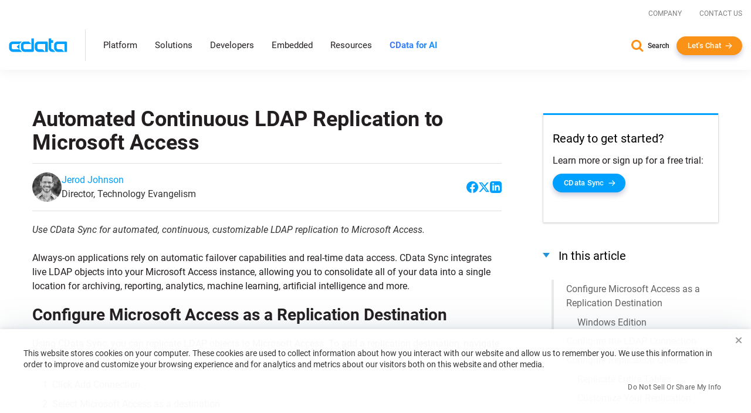

--- FILE ---
content_type: text/plain
request_url: https://c.6sc.co/?m=1
body_size: 3
content:
6suuid=a0aa371779ba0c0093db756916000000eda64400

--- FILE ---
content_type: text/javascript; charset=utf-8
request_url: https://cdn.bizible.com/xdc.js?_biz_u=a6c45ed3ece44e06e9f2404ad947970a&_biz_h=-1719904874&cdn_o=a&jsVer=4.25.11.25
body_size: 217
content:
(function () {
    BizTrackingA.XdcCallback({
        xdc: "a6c45ed3ece44e06e9f2404ad947970a"
    });
})();
;
